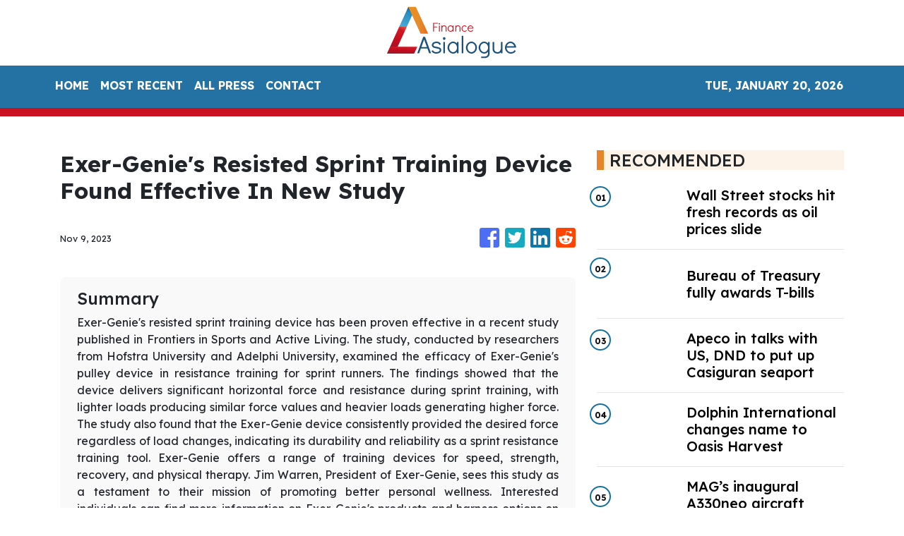

--- FILE ---
content_type: text/html
request_url: https://finance.asialogue.com/news/exergenies-resisted-sprint-training-device-found-effective-in-new-study/455672
body_size: 2898
content:
<!DOCTYPE html>
<html lang="en">
  <head>
    <meta charset="utf-8" />
    <title>Finance - Asialogue</title>
    <base href="/" />
    <meta
      name="title"
      content="From then to now, Asialogue curate Asian-oriented world news chronologically to paint a complete picture of events that matter."
    />
    <meta
      name="description"
      content="AsiaLogue delivers breaking headlines linking to news websites all around the world including commentary and analysis from an experienced team of editors and columnists."
    />
    <meta name="viewport" content="width=device-width, initial-scale=1" />
    <link rel="icon" type="image/x-icon" href="favicon.ico" />

    <meta name="title" content="Finance - Asialogue" />
    <meta
      name="description"
      content="From then to now, Asialogue curate Asian-oriented world news chronologically to paint a complete picture of events that matter."
    />
    
    <meta property="og:title" content="Finance - Asialogue" />
    <meta
      property="og:description"
      content="From then to now, Asialogue curate Asian-oriented world news chronologically to paint a complete picture of events that matter."
    />
    <meta property="og:image" content="assets/img/logo.png" />
    <meta property="article:publisher" content="Asialogue" />
    <meta property="article:author" content="Asialogue" />
    <meta property="twitter:card" content="summary" />
    <meta property="twitter:title" content="Finance - Asialogue" />
    <meta
      property="twitter:description"
      content="From then to now, Asialogue curate Asian-oriented world news chronologically to paint a complete picture of events that matter."
    />
    <meta property="twitter:image" content="assets/img/logo.png" />

    <!-- Google Analytics -->
    <script>
      (function (i, s, o, g, r, a, m) {
        i['GoogleAnalyticsObject'] = r;
        (i[r] =
          i[r] ||
          function () {
            (i[r].q = i[r].q || []).push(arguments);
          }),
          (i[r].l = 1 * new Date());
        (a = s.createElement(o)), (m = s.getElementsByTagName(o)[0]);
        a.async = 1;
        a.src = g;
        m.parentNode.insertBefore(a, m);
      })(window, document, 'script', 'https://www.google-analytics.com/analytics.js', 'ga');
      ga('create', 'UA-93857607-50', 'auto');
      ga('send', 'pageview');
    </script>
  <link rel="stylesheet" href="styles.0a39e096fc8a8c51fdd9.css"></head>
  <body>
    <app-root></app-root>
  <script src="runtime-es2015.e2beac974ab2cbc42cae.js" type="module"></script><script src="runtime-es5.e2beac974ab2cbc42cae.js" nomodule defer></script><script src="polyfills-es5.341d48ffc88eaeae911d.js" nomodule defer></script><script src="polyfills-es2015.95bb65e853d2781ac3bd.js" type="module"></script><script src="scripts.e8829ccd3ea7681ddc31.js" defer></script><script src="main-es2015.487a2015bc4fa8a8b2ea.js" type="module"></script><script src="main-es5.487a2015bc4fa8a8b2ea.js" nomodule defer></script></body>
</html>
